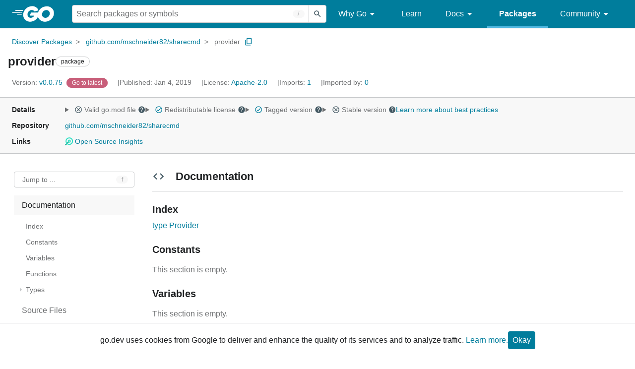

--- FILE ---
content_type: image/svg+xml
request_url: https://pkg.go.dev/static/shared/icon/insert_drive_file_gm_grey_24dp.svg
body_size: -717
content:
<svg xmlns="http://www.w3.org/2000/svg" height="24px" viewBox="0 0 24 24" width="24px" fill="#455A64"><path d="M0 0h24v24H0V0z" fill="none"/><path d="M14 2H6c-1.1 0-1.99.9-1.99 2L4 20c0 1.1.89 2 1.99 2H18c1.1 0 2-.9 2-2V8l-6-6zM6 20V4h7v5h5v11H6z"/></svg>